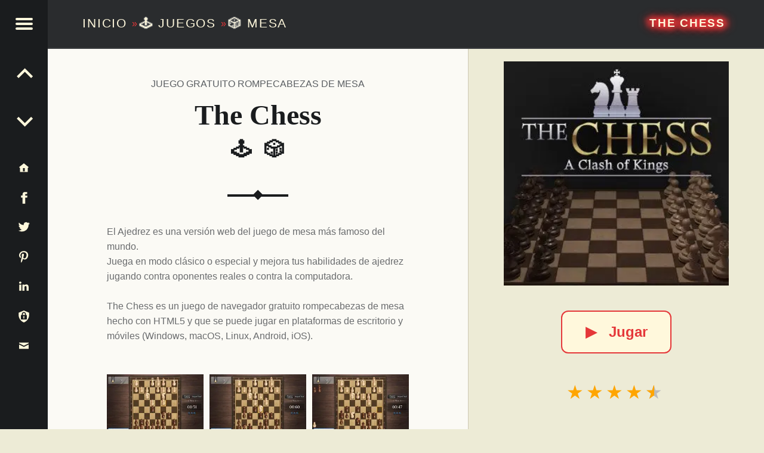

--- FILE ---
content_type: text/html;charset=utf-8
request_url: https://www.contezero.com/es/juegos/mesa/the-chess
body_size: 13167
content:
<!DOCTYPE html>
<html lang="es" prefix="og: http://ogp.me/ns#">
<head>
<meta charset="utf-8" />
<title>The Chess 🕹️ 🎲 | Juego de navegador de mesa</title>
<meta name="generator" content="GravCMS" />
<meta name="description" content="El Ajedrez es una versión web del juego de mesa más famoso del mundo.
Juega en modo clásico o especial y mejora tus habilidades de ajedrez jugando&hellip;" />
<meta name="viewport" content="width=device-width, initial-scale=1.0, minimum-scale=1.0">
<link rel="alternate" hreflang="x-default" href="https://www.contezero.com/games/board/the-chess" />
<link rel="alternate" hreflang="en" href="https://www.contezero.com/games/board/the-chess" />
<link rel="alternate" hreflang="de" href="https://www.contezero.com/de/spiele/brettspiel/the-chess" />
<link rel="alternate" hreflang="es" href="https://www.contezero.com/es/juegos/mesa/the-chess" />
<link rel="alternate" hreflang="fr" href="https://www.contezero.com/fr/jeux/societe/the-chess" />
<link rel="alternate" hreflang="it" href="https://www.contezero.com/it/giochi/tavolo/the-chess" />
<link rel="alternate" hreflang="pt" href="https://www.contezero.com/pt/jogos/tabuleiro/the-chess" />
<link rel="apple-touch-icon" sizes="180x180" href="/apple-touch-icon.png">
<link rel="icon" type="image/png" sizes="32x32" href="/favicon-32x32.png">
<link rel="icon" type="image/png" sizes="16x16" href="/favicon-16x16.png">
<link rel="icon" type="image/png" sizes="48x48" href="/favicon-48x48.png">
<link rel="shortcut icon" href="/favicon.ico" />
<link rel="manifest" href="/site.webmanifest">
<link rel="mask-icon" href="/safari-pinned-tab.svg" color="#5bbad5">
<meta name="msapplication-TileColor" content="#da532c">
<meta name="theme-color" content="#ffffff">
<meta name="twitter:card" content="summary_large_image">
<meta name="twitter:site" content="@ConteZeroGames">
<meta name="twitter:creator" content="@ConteZeroGames">
<meta property="og:url" content="https://www.contezero.com/es/juegos/mesa/the-chess">
<meta property="og:title" content="The Chess 🕹️ 🎲 | Juego de navegador de mesa">
<meta property="og:description" content="El Ajedrez es una versión web del juego de mesa más famoso del mundo.
Juega en modo clásico o especial y mejora tus habilidades de ajedrez jugando&hellip;">
<meta property="og:image" content="https://www.contezero.com/user/pages/03.games/04.board/the-chess/TheChess.jpg">
<link rel="preload" href="/user/pages/03.games/04.board/the-chess/TheChess.webp" as="image" type="image/webp">
<link rel="preload" href="/user/pages/03.games/04.board/the-chess/thumb_screenshot-2024-04-10.18.24.11.webp" as="image" type="image/webp" media="(min-width: 961px)">
<link rel="preload" href="/user/pages/03.games/04.board/the-chess/thumb_screenshot-2024-04-10.18.25.16.webp" as="image" type="image/webp" media="(min-width: 961px)">
<link rel="preload" href="/user/pages/03.games/04.board/the-chess/thumb_screenshot-2024-04-10.18.26.29.webp" as="image" type="image/webp" media="(min-width: 961px)">
<style>
html{-ms-text-size-adjust:100%;-webkit-text-size-adjust:100%;overflow-y:scroll;box-sizing:border-box;line-height:1.62;font-family:'Helvetica Neue',Helvetica,Arial,sans-serif;font-size:16px}body{margin:0}article,figure,footer,header,main,nav,section{display:block}[hidden]{display:none}a{background-color:transparent;text-decoration:none;word-wrap:break-word}b,strong{font-weight:700}img{border:0;vertical-align:middle;max-width:100%}svg:not(:root){overflow:hidden}figure,menu,ul{margin:0}hr{box-sizing:content-box;clear:both;height:2px;border:0;margin:3.62em 0;background-color:#eaecee}*,:after,:before{box-sizing:inherit}menu,ul{padding:0}ul{list-style:disc;margin:0 0 1.62em 1.38em}a:hover{text-decoration:underline}a:active,a:hover{outline:0}a:focus{outline:thin dotted}img[height],img[width]{height:auto}li>ul{margin-bottom:0}::selection{text-shadow:none}.clear:after,.clear:before,.clearfix:after,.clearfix:before,.entry-content:after,.entry-content:before,.site-content:after,.site-content:before,.site-footer:after,.site-footer:before,.site-header:after,.site-header:before{content:' ';display:table}.clear,.clear:after,.clearfix:after,.entry-content:after,.site-content:after,.site-footer:after,.site-header:after,div.clear{clear:both}::-webkit-scrollbar{width:8px}::-webkit-scrollbar-track{background:rgba(255,255,255,.5);border-radius:10px;-webkit-box-shadow:0 0 0 1px rgba(255,255,255,.3),inset 0 0 6px rgba(0,0,0,.3)}::-webkit-scrollbar-thumb{background:rgba(0,0,0,.5);border-radius:10px;-webkit-box-shadow:inset 0 0 6px rgba(0,0,0,.3)}::-webkit-scrollbar-thumb:window-inactive{background:rgba(0,0,0,.25)}p{padding:0;margin:0 0 1.62em;word-wrap:break-word}.site-description{font-size:1rem}.h4,.h5,.h6,h4,h5,h6{font-size:1.15em}.h3,h3{font-size:1.24em}.h2,h2{font-size:1.38em}.site-description{font-weight:300}.h2,.h3,.h4,.h5,.h6,.site-info a,h2,h3,h4,h5,h6{font-weight:700}em,i{font-style:italic}.site-description,body{line-height:1.62}.site-title{line-height:1}.h1,.h2,.h3,.h4,.h5,.h6,h1,h2,h3,h4,h5,h6{clear:both;padding:0;margin:6% 0 4%;word-wrap:break-word;text-rendering:optimizeLegibility}.h1:first-child,.h2:first-child,.h3:first-child,.h4:first-child,.h5:first-child,.h6:first-child,h1:first-child,h2:first-child,h3:first-child,h4:first-child,h5:first-child,h6:first-child{margin-top:0}.h1 a,.h2 a,.h3 a,.h4 a,.h5 a,.h6 a,h1 a,h2 a,h3 a,h4 a,h5 a,h6 a{text-decoration:none;color:inherit}.entry-media img{width:100%;vertical-align:top}@-webkit-viewport{width:device-width}@-moz-viewport{width:device-width}@-ms-viewport{width:device-width}@-o-viewport{width:device-width}@viewport{width:device-width}@media only screen and (max-width:960px){body{-webkit-text-size-adjust:none;-ms-text-size-adjust:none}}.site{position:relative;width:100%;margin:0 auto}.site-inner{margin-left:5rem}.entry-category,.h2,.h3,.h4,.h5,.h6,h2,h3,h4,h5,h6{font-family:'Helvetica Neue',Helvetica,Arial,sans-serif}.h1,.titleh,h1{font-family:Georgia,Times,Times New Roman,serif}.site-title{font-size:1.9rem}.navigation .meta-nav{font-size:.62em}.social-links{font-size:1.24em}.navigation a:before{font-size:1.9em}.h1,h1{font-size:3em}.link-more{font-weight:400}.h1,.post .entry-title,h1{font-weight:700}.site-header,.type-img a{line-height:5rem}.h1,.h2,.h3,.h4,.h5,.h6,h1,h2,h3,h4,h5,h6{line-height:1.19}.social-links{line-height:inherit}.h2,h2{text-transform:uppercase}.entry-header{position:relative;text-align:center;padding:1.62em 0 3.62em}.entry-header .entry-title:after,.entry-header .entry-title:before{content:'';display:block;position:absolute;width:20%;height:0;left:40%;bottom:-1px;border-bottom:2px solid}.entry-header .entry-title:after{width:0;left:49.5%;bottom:0;margin:-.19rem;border:.19rem solid;transform:rotate(45deg)}.entry-category{position:absolute;width:100%;left:0;top:-.62em;text-transform:uppercase;white-space:nowrap;overflow:hidden}.entry-title,.page-title{padding:0;margin:0;word-wrap:break-word}.page-title{padding:3.62rem 0;text-align:center}.site-header{position:fixed;width:100%;right:0;top:0;padding:0 3.62rem 0 8.62rem;z-index:998;border-bottom:2px solid;transition:background .4s ease-in-out}.site-branding,.site-title{display:inline-block;margin:0}.site-branding{float:left;color:inherit}.secondary .site-branding{float:none;display:block}.site-title{position:relative;top:-.09em;letter-spacing:.09em;text-transform:uppercase;vertical-align:middle}.logo-font,.site-title{text-rendering:auto}.site-description{margin:0}.entry-title a:hover,.page-title a:hover,.site-branding a:hover{text-decoration:none}.main-navigation a,.site-branding a,.site-branding a:active,.site-title{text-decoration:none;color:#fff8dc}.site-header-widgets{float:right;min-width:38%;max-width:62%;text-align:right}.description-right{display:block;position:relative;max-width:100%;width:100%;margin:0}.breadcrumbs-left{font-size:1.3rem;font-weight:400}.site-description-right{font-size:1rem;font-weight:300}.secondary,.secondary-content{height:100%;transition:.4s ease-in-out}.secondary{position:fixed;width:0;max-width:480px;left:0;top:0;padding:0 5rem 0 0;z-index:999}.secondary-content{display:block;position:absolute;width:100%;width:calc(100% - 5rem);right:5rem;padding:3rem 0 0 3.62rem;line-height:1.62;overflow-y:auto;opacity:0;direction:rtl;transform:translateX(-110%)}.secondary-content-container{direction:ltr;padding-bottom:5rem}.main-navigation a:active,.main-navigation a:hover{color:inherit}.main-navigation ul{padding:0;margin:0;list-style:none}.main-navigation li{padding:0;margin:-1px 0 0;overflow:hidden;border-top:1px solid;border-bottom:1px solid}.main-navigation a{display:block;padding:.62em;color:inherit}.main-navigation li li>a{padding-left:1.62em}.main-navigation li li li>a{padding-left:2.62em}.main-navigation li ul{margin-bottom:-1px}.secondary-controls{position:absolute;width:5rem;right:0;top:0;line-height:5rem}.menu-toggle{display:block;position:relative;width:5rem;height:5rem;padding:0;background:0 0;color:inherit;cursor:pointer;transition:.6s ease-in-out;transform:rotate(0deg)}.menu-toggle:active,.menu-toggle:focus,.menu-toggle:hover{opacity:1}.hamburger-item{position:absolute;display:block;height:4px;width:29px;left:50%;top:50%;margin-left:-14px;border-radius:2px;opacity:1;transition:.6s ease-in-out;transform-origin:0 50%;transform:rotate(0deg)}.hamburger-item:nth-child(1){margin-top:-10px}.hamburger-item:nth-child(2){margin-top:-2px}.hamburger-item:nth-child(3){margin-top:6px}.secondary-controls .social-links{padding:1rem 0;line-height:3rem;text-align:center;float:none}.secondary-controls .navigation.social-links{line-height:inherit;padding:0}.secondary-controls .social-links li{float:none}.secondary-controls .social-links a{display:block;padding:0}.social-links{float:right}.social-links a{padding-left:.62em;color:inherit;transition:.4s}.social-links a:hover{text-decoration:none}a:visited svg {fill:inherit}.social-links a:before{display:inline-block;vertical-align:top}.is-not-singular .content-area{margin-top:5rem}.blog .content-area{position:relative;margin-top:5rem}.navigation .meta-nav{margin-right:1em;text-transform:uppercase;opacity:.66}.alt-content{padding:0 8rem}.titleh{font-weight:700;font-size:1.9rem}.no-upper{text-transform:none}.site-footer{position:relative;padding:2rem 3.62rem;text-align:center}.site-info a{color:inherit}.link-more a,.link-more a:visited{display:inline-block;padding:.62em 1.62em;margin:1em 0 1.62em;border:2px solid;background-color:#fff8dc;text-decoration:none;border-radius:.5em;font-weight:700}.link-more a:active,.link-more a:hover{background-color:#ffdab9;text-decoration:none}@media only screen and (max-width:960px){.site-inner{margin-left:0}.breadcrumbs-left{font-size:1rem;font-weight:300}.is-singular .site .site-header,.site-header{position:relative;width:100%;top:0;padding:1rem 1.62rem 1rem 4rem;line-height:3.62rem}.site .site-header-widgets,.site-branding{float:none;display:block}.site .site-header-widgets{max-width:100%;text-align:left}.secondary{padding:0}.secondary-content{width:calc(100% - 3rem);right:3rem;padding:3.62rem 0 0 2.62rem}.main-navigation li li>a{padding-left:1em}.main-navigation li li li>a{padding-left:2em}.secondary-controls{width:3rem;line-height:3rem;background:inherit}.menu-toggle{width:3rem;height:3rem;right:-3rem;margin-top:3rem;background:inherit}.blog .content-area,.is-not-singular .content-area{margin-top:0}.page .entry-header{margin-top:3.62rem}}@media only screen and (max-width:680px){body{padding-left:0;padding-right:0}.alt-content{padding:0 2rem}.site-footer{padding:1rem}.site-branding{float:none;display:block}.link-more a,.link-more a:visited{display:inline-block;padding:.62em 1.62em;margin:1em 0 1.62em;border:2px solid;background-color:#fff8dc;text-decoration:none;border-radius:.5em}.link-more a:active,.link-more a:hover{background-color:#ffdab9;text-decoration:none}}.hidecont{display:none}.limit-h{max-height:2.4em;overflow:hidden}.site-header{background-color:#2a2c2e;border-color:#3a3c3e}.hamburger-item,.site{background-color:#fbfaf5}.site-footer,body{background-color:#edebd6}.current-menu-item>a,.main-navigation a:hover{background-color:#3a3c3e}.secondary{background-color:#1a1c1e}.current-menu-item>a,.secondary h2,.secondary-controls,.site-header{color:#fff8dc}.secondary{color:#9a9c9e}body{color:#6a6c6e}.h1,.h2,.h3,.h4,.h5,.h6,h1,h2,h3,h4,h5,h6{color:#1a1c1e}.accent-color,a{color:#e53739}.site-content{border-color:#eaecee}.secondary{border-color:#3a3c3e}.main-navigation li,.secondary *,.site-content *,.widget ul li{border-color:inherit}::selection{background:#fafcbe;color:#6a6c2e}@media only screen and (max-width:960px){.site-header{background-color:#2a2c2e}}.site-footer{color:#666}.description-right .site-title{font-weight:700;font-size:1.2rem;padding:.19em .38em;text-shadow:.38em 0 .38em #e53739,-.38em 0 .38em #e53739,0 .19em .38em #e53739,0 -.19em .38em #e53739,.45em 0 .7em #e53739,-.45em 0 .7em #e53739,0 .25em .7em #e53739,0 -.25em .7em #e53739;line-height:1.4}.home-title-shadow{word-break:keep-all;text-shadow:.02em 0 .02em #e53739,-.02em 0 .02em #e53739,0 .02em .02em #e53739,0 -.02em .02em #e53739}.title-postfix-emoji{display:block;letter-spacing:.2em;font-size:.7em;padding:.3em 0 0 .2em}.bread-emoji{text-shadow:.04em 0 .04em #8f9193,-.04em 0 .04em #8f9193,0 .04em .04em #8f9193,0 -.04em .04em #8f9193}.rating{font-size:2rem;line-height:1.5;text-align:center;overflow:hidden;height:4rem}.rating-rel,.rating-single{font-size:1.1rem;line-height:1;text-align:left;overflow:hidden}.rating-single{font-size:2rem;line-height:1.5;float:left;height:3.4rem}.rating-single .star-1,.rating-single .star-2,.rating-single .star-3,.rating-single .star-4,.rating-single .star-5{cursor:pointer}.rating span,.rating-single span{color:#bbb;font-size:2rem;line-height:1.5}.rating span,.rating-rel span,.rating-single div,.rating-single span{position:relative;float:right;text-decoration:none;letter-spacing:.125em;vertical-align:middle}.rating-rel span{color:#bbb;font-size:1.1rem;line-height:1}.rating-single div{display:inline;font-size:2rem;line-height:1.5}.rating span:first-child,.rating-single div:first-child,.rating-single span:first-child{margin-right:.05em}.rating span,.rating span:after,.rating-single span,.rating-single span:after{transition:color .4s}.rating-single[data-rating] span:focus,.rating-single[data-rating] span:focus:after,.rating-single[data-rating] span:focus~span,.rating-single[data-rating] span:focus~span:after,.rating-single[data-rating] span:hover,.rating-single[data-rating] span:hover:after,.rating-single[data-rating] span:hover~span,.rating-single[data-rating] span:hover~span:after{color:tomato;outline:0}.rating-stars{display:inline-block;margin-bottom:.4rem}[data-rating^="0.5"] .star-1:after,[data-rating^="1.5"] .star-2:after,[data-rating^="2.5"] .star-3:after,[data-rating^="3.5"] .star-4:after,[data-rating^="4.5"] .star-5:after{content:'\2605';position:absolute;left:0;right:56%;overflow:hidden}[data-rating^="0.5"] .star-1:after,[data-rating^="1"] .star-1,[data-rating^="1.5"] .star-2:after,[data-rating^="2"] .star-2,[data-rating^="2"] .star-2~span,[data-rating^="2.5"] .star-3:after,[data-rating^="3"] .star-3,[data-rating^="3"] .star-3~span,[data-rating^="3.5"] .star-4:after,[data-rating^="4"] .star-4,[data-rating^="4"] .star-4~span,[data-rating^="4.5"] .star-5:after,[data-rating^="5"] .star-5,[data-rating^="5"] .star-5~span{color:orange}.svgIcon svg{height:3rem;width:3rem;margin:0 auto;vertical-align:middle}.svgIcon{display:block;fill:#fff8dc;stroke:none}.lang-container-main{float:none;display:block;margin-top:.5rem;margin-bottom:3rem}.lang-container{line-height:32px;display:inline;padding:4px 12px 4px 0}.languagepicker{background-color:#fff;display:inline-block;padding:0;height:32px;overflow:hidden;transition:all .3s ease;margin:0 50px 10px 0;vertical-align:top;position:fixed}.languagepicker:hover{height:197px}.languagepicker li{display:block;padding:0;line-height:32px;border-top:1px solid #eee;text-align:center}.languagepicker li a{display:block;padding:0 12px;color:#000;text-decoration:none}.languagepicker li:hover{background-color:#eee}.languagepicker li:first-child a{border:0;background:#fff!important}.roundborders{border-radius:5px}.large:hover{height:245px}.navigation{font-size:1.24em}.post-navigation-info{line-height:inherit;text-align:center}.post-navigation-info-menu{line-height:5rem;height:5rem;font-size:1.24em}.post-navigation-info a{display:block;position:relative;color:inherit}.post-navigation-info a:hover{text-decoration:none}.post-navigation-info .post-title{display:block;position:absolute;left:100%;top:0;padding:0 1.62em;white-space:nowrap;opacity:0;transition:.2s;transform-origin:0 50%;transform:scale(0,1);background-color:#e53739;border-color:#e53739;color:#fff8dc}.post-navigation-info .post-title:before{content:'';display:none;position:absolute;width:0;height:0;right:100%;top:50%;margin:-.62em 0;border:.62em solid transparent;border-right-color:inherit;border-left:0}#menu-toggle{max-width:100%;font-size:1em;border:0;outline:0;line-height:5rem}#menu-btn,#menu-close{display:none}.site-branding a:hover,.social-links a:hover,h2 a:hover{color:#e53739}.social-links .svgIcon:hover{fill:#e53739}.menu-toggle{background-color:#1a1c1e}.menu-toggle .hamburger-item{background-color:#fff8dc}.menu-toggle:active .hamburger-item,.menu-toggle:focus .hamburger-item{background-color:#fff8dc}.menu-toggle:hover .hamburger-item{background-color:#e53739}#menu-btn:checked+#secondary{width:100%;box-shadow:0 0 .62rem rgba(0,0,0,.9)}#menu-btn:checked+#secondary #menu-open{display:none}#menu-btn:checked+#secondary #menu-close{display:block}#menu-btn:not(:checked)+#secondary #menu-open{display:block}#menu-btn:not(:checked)+#secondary #menu-close{display:none}#menu-btn:checked+#secondary .secondary-content{opacity:1;transform:translateX(0)}#menu-btn:checked+#secondary .hamburger-item:nth-child(1){margin-top:-12px;margin-left:-12px;transform:rotate(45deg)}#menu-btn:checked+#secondary .hamburger-item:nth-child(2){width:0;opacity:0}#menu-btn:checked+#secondary .hamburger-item:nth-child(3){margin-top:8px;margin-left:-12px;transform:rotate(-45deg)}#menu-btn:checked+#secondary .menu-toggle{right:0}@media (hover:hover) and (pointer:fine){.post-navigation-info a:hover .post-title,.post-navigation-info label:hover .post-title{left:120%;opacity:.8;transform:scale(1,1)}.post-navigation-info a:hover .post-title:before,.post-navigation-info label:hover .post-title:before{display:block}.custom-img-fade-eff:hover,.custom-img-single-play-eff:hover{opacity:.8}}.cat-emoji{position:absolute;top:50%;left:50%;transform:translate(-50%,-50%);font-size:10rem;text-shadow:0 0 30px rgba(0,0,0,.5);color:#eee}
.screen-bg-img1{background-image: url('/user/pages/03.games/04.board/the-chess/screenshot-2024-04-10.18.24.11.webp')}
.screen-bg-img1-j{background-image: url('/user/pages/03.games/04.board/the-chess/screenshot-2024-04-10.18.24.11.jpg')}
.screen-bg-img2{background-image: url('/user/pages/03.games/04.board/the-chess/screenshot-2024-04-10.18.25.16.webp')}
.screen-bg-img2-j{background-image: url('/user/pages/03.games/04.board/the-chess/screenshot-2024-04-10.18.25.16.jpg')}
.screen-bg-img3{background-image: url('/user/pages/03.games/04.board/the-chess/screenshot-2024-04-10.18.26.29.webp')}
.screen-bg-img3-j{background-image: url('/user/pages/03.games/04.board/the-chess/screenshot-2024-04-10.18.26.29.jpg')}
@-webkit-keyframes fade{0%{opacity:0}to{opacity:1}}@keyframes fade{0%{opacity:0}to{opacity:1}}div.sharedaddy{padding:1.62em 0 0;margin:1.62em 0 0;border-top:2px solid}.entry-content div.sharedaddy h3.sd-title:before,.site div#jp-relatedposts a:before,.site div#jp-relatedposts h3.jp-relatedposts-headline em:before{display:none}.site div#jp-relatedposts{padding-top:1.62em;margin:1.62em 0 0;border-top:2px solid}.site div#jp-relatedposts h3.jp-relatedposts-headline{display:block;float:none;font-size:1em}.site div#img-ss div.jp-relatedposts-items-visual,.site div#jp-relatedposts div.jp-relatedposts-items-visual{margin:0}.site div#jp-relatedposts div.jp-relatedposts-items .jp-relatedposts-post{width:32%;padding:0;margin:0 0 0 2%;opacity:1}.site div#jp-relatedposts div.jp-relatedposts-items .jp-relatedposts-post:first-child{margin:0}.site div#jp-relatedposts div.jp-relatedposts-items .jp-relatedposts-post:nth-child(3n+1){margin:0}.site div#img-ss div.jp-relatedposts-items .jp-relatedposts-post img,.site div#jp-relatedposts div.jp-relatedposts-items .jp-relatedposts-post img{width:100%}.site div#jp-relatedposts div.jp-relatedposts-items-visual h4.jp-relatedposts-post-title{margin:.62em 0 .38em;font-size:1em}@media only screen and (max-width:680px){.site div#jp-relatedposts div.jp-relatedposts-items .jp-relatedposts-post,.site div#jp-relatedposts div.jp-relatedposts-items .jp-relatedposts-post:first-child,.site div#jp-relatedposts div.jp-relatedposts-items .jp-relatedposts-post:nth-child(3n+1){width:100%;margin:1.62em 0 0}}.is-singular .site-inner{position:relative;width:55%;margin:0 0 0 5rem}.is-singular .entry-header{margin-bottom:3rem}.is-singular .entry-header .entry-title:before{bottom:-2px;border-bottom-width:4px}.is-singular .entry-header .entry-title:after{bottom:-2px;border-width:.38rem}.is-singular .site-content{padding:8.62rem 0 3.62rem;max-width:72%;margin:0 auto}.is-singular .entry-media{position:fixed;width:45%;width:calc(45% - 5rem);height:calc(100% - 5rem);right:0;top:5rem;background-position:50% 100%;background-size:contain;overflow:hidden;background-repeat:no-repeat}.entry-content-play{text-align:center}@media only screen and (min-width:961px){.is-singular .entry-media img{margin:0}@supports (object-fit:contain){.is-singular .entry-media img{object-fit:contain}}.is-singular .entry-media{background-color:#edebd6;border-left:1px solid #cdc8b4}.is-singular .entry-media .entry-content-play{margin:0;vertical-align:top}}@media only screen and (max-width:1200px){.is-singular .site-inner{width:62%}.is-singular .entry-media{width:38%;width:calc(38% - 5rem)}}@media only screen and (max-width:1024px){.is-singular .site-content{max-width:84%}}@media only screen and (max-width:960px){.is-singular .site-inner{margin-left:0;width:100%}.is-singular .entry-media .entry-content-play{padding:2rem 0 0}.is-singular .site-header>.site-branding{display:block}.is-singular .entry-media{position:relative;width:auto;height:auto;right:auto;top:auto;margin:0 -9.52%;background:0 0}.is-singular .entry-media img{visibility:visible}.is-singular .site .site-content{padding-top:0}}.link-play-game{font-size:1.5rem;font-weight:600}.sHb,.sHb-i{display:inline-block}.sHb{border-radius:8px;transition:25ms ease-out;padding:7px 10px;font-size:22px;font-family:Helvetica Neue,Helvetica,Arial,sans-serif;text-align:center;line-height:28px;margin:4px 2px;cursor:pointer}.sHb-i svg{width:22px;height:22px;margin:0;vertical-align:middle}.sHb-i{fill:#fff;stroke:none}.sHb-wh{background:#25d366}.sHb-wh:hover{background:#1da851}.sHb-fa{background:#3b5998}.sHb-fa:hover{background:#2d4373}.sHb-tw{background:#55acee}.sHb-tw:hover{background:#2795e9}.sHb-te{background:#54a9eb}.sHb-te:hover{background:#4b97d1}.sHb-em{background:#777}.sHb-em:hover{background:#5e5e5e}.sHb-sk{background:#00aff0}.sHb-sk:hover{background:#077db4}.adtsty{display:block;padding:1px 1px 10px;line-height:28px;height:62px}.site div#jp-relatedposts,div.sharedaddy{border-color:inherit}#jp-relatedposts{display:none;padding-top:1em;margin:1em 0;position:relative;clear:both}.jp-relatedposts:after{content:'';display:block;clear:both}#jp-relatedposts h3.jp-relatedposts-headline{margin:0 0 1em;display:inline-block;float:left;font-size:9pt;font-weight:700;font-family:inherit}#jp-relatedposts h3.jp-relatedposts-headline em:before{content:"";display:block;width:100%;min-width:30px;border-top:1px solid #ddd;border-top:1px solid rgba(0,0,0,.2);margin-bottom:1em}#jp-relatedposts h3.jp-relatedposts-headline em{font-style:normal;font-weight:700}#jp-relatedposts .jp-relatedposts-items{clear:left}#jp-relatedposts .jp-relatedposts-items-visual{margin-right:-20px}#jp-relatedposts .jp-relatedposts-items .jp-relatedposts-post{float:left;width:33%;margin:0 0 1em;box-sizing:border-box}#jp-relatedposts .jp-relatedposts-items-visual .jp-relatedposts-post{padding-right:20px}#jp-relatedposts .jp-relatedposts-items .jp-relatedposts-post:nth-child(3n+4),#jp-relatedposts .jp-relatedposts-items-visual .jp-relatedposts-post:nth-child(3n+4){clear:both}#jp-relatedposts .jp-relatedposts-items .jp-relatedposts-post .jp-relatedposts-post-title a:hover,#jp-relatedposts .jp-relatedposts-items .jp-relatedposts-post:hover .jp-relatedposts-post-title a{text-decoration:underline}#jp-relatedposts .jp-relatedposts-items .jp-relatedposts-post:hover{opacity:1}#jp-relatedposts .jp-relatedposts-items p{font-size:14px;line-height:20px;margin:0;margin-bottom:0}#jp-relatedposts .jp-relatedposts-items-visual h4.jp-relatedposts-post-title{font-size:14px;line-height:20px;text-transform:none;margin:0;font-family:inherit;display:block;max-width:100%}#jp-relatedposts .jp-relatedposts-items .jp-relatedposts-post .jp-relatedposts-post-title a{font-size:inherit;font-weight:400;text-decoration:none;opacity:1}#jp-relatedposts .jp-relatedposts-items .jp-relatedposts-post img.jp-relatedposts-post-img,#jp-relatedposts .jp-relatedposts-items .jp-relatedposts-post span{display:block;max-width:90%;overflow:hidden;text-overflow:ellipsis}#jp-relatedposts .jp-relatedposts-items-visual .jp-relatedposts-post img.jp-relatedposts-post-img,#jp-relatedposts .jp-relatedposts-items-visual .jp-relatedposts-post span{max-width:100%}#jp-relatedposts .jp-relatedposts-items .jp-relatedposts-post .jp-relatedposts-post-context{color:#1a1c1e;opacity:.8}@media only screen and (max-width:640px){#jp-relatedposts .jp-relatedposts-items .jp-relatedposts-post{width:50%}#jp-relatedposts .jp-relatedposts-items .jp-relatedposts-post:nth-child(3n){clear:left}#jp-relatedposts .jp-relatedposts-items-visual{margin-right:20px}}@media only screen and (max-width:320px){#jp-relatedposts .jp-relatedposts-items .jp-relatedposts-post{width:100%;clear:both;margin:0 0 1em}}#content div.sharedaddy,#main div.sharedaddy,div.sharedaddy{clear:both}div.sharedaddy h3.sd-title{margin:0 0 1em;display:inline-block;line-height:1.2;font-size:9pt;font-weight:700}div.sharedaddy h3.sd-title:before{content:"";display:block;width:100%;min-width:30px;border-top:1px solid #ddd;margin-bottom:1em}.site div#jp-relatedposts div.jp-relatedposts-items .related-box{padding-top:1em}h2.cat-links{font-weight:400;color:#5b5f63;font-size:16px;line-height:1.62}.single h2.cat-element{margin:0 .38em;opacity:1}.star-data-container{display:inline;margin:0 18px}.star-count{display:block}.site div#img-ss{padding-top:1.62em;margin:1.62em 0 0;border-color:inherit}#average-votes{padding-left:2rem}#rating-message{color:orange;padding:1.5rem 0;font-weight:700;display:none}#rating-right{cursor:pointer}.star-cont{line-height:.7}.star-cont .star-count{margin-left:2rem}.star-cont .star-score{font-weight:700;margin-left:.5rem}.site div#img-ss div.jp-relatedposts-items .jp-relatedposts-post{width:32%;padding:0;margin:0 0 0 2%}.site div#img-ss div.jp-relatedposts-items .jp-relatedposts-post:first-child{margin:0}.site div#img-ss div.jp-relatedposts-items .jp-relatedposts-post:nth-child(3n+1){margin:0}@media only screen and (max-width:680px){.entry-category{position:static;white-space:normal;padding-top:1.5em}.site div#img-ss div.jp-relatedposts-items .jp-relatedposts-post,.site div#img-ss div.jp-relatedposts-items .jp-relatedposts-post:first-child,.site div#img-ss div.jp-relatedposts-items .jp-relatedposts-post:nth-child(3n+1){width:100%;margin:1.62em 0 0}}#img-ss{display:none;padding-top:1em;margin:1em 0;position:relative;clear:both}#img-ss .jp-relatedposts-items{clear:left}#img-ss .jp-relatedposts-items-visual{margin-right:-20px}#img-ss .jp-relatedposts-items .jp-relatedposts-post{float:left;width:33%;margin:0 0 1em;box-sizing:border-box}#img-ss .jp-relatedposts-items-visual .jp-relatedposts-post{padding-right:20px}#img-ss .jp-relatedposts-items .jp-relatedposts-post:nth-child(3n+4),#img-ss .jp-relatedposts-items-visual .jp-relatedposts-post:nth-child(3n+4){clear:both}@media (hover:hover) and (pointer:fine){#img-ss .jp-relatedposts-items .jp-relatedposts-post:hover{opacity:.8}}@media only screen and (max-width:640px){#img-ss .jp-relatedposts-items .jp-relatedposts-post{width:50%}#img-ss .jp-relatedposts-items .jp-relatedposts-post:nth-child(3n){clear:left}#img-ss .jp-relatedposts-items-visual{margin-right:20px}}@media only screen and (max-width:320px){#img-ss .jp-relatedposts-items .jp-relatedposts-post{width:100%;clear:both;margin:0 0 1em}}#jp-relatedposts .jp-relatedposts-items-visual .jp-relatedposts-post{opacity:1}@media (hover:hover) and (pointer:fine){#jp-relatedposts .jp-relatedposts-items .jp-relatedposts-post:hover{opacity:.8}}#close-imgth1,#close-imgth2,#close-imgth3,#next-imgth1,#next-imgth2,#next-imgth3,#prev-imgth1,#prev-imgth2,#prev-imgth3{display:none}.site div#img-ss div.jp-relatedposts-items div.close-imgth,.site div#img-ss div.jp-relatedposts-items div.next-imgth,.site div#img-ss div.jp-relatedposts-items div.prev-imgth{z-index:999;position:fixed;text-decoration:none;color:#fff;text-shadow:.03em 0 .01em #000,-.03em 0 .01em #000,0 .03em .01em #000,0 -.03em .01em #000}.site div#img-ss div.jp-relatedposts-items div.next-imgth,.site div#img-ss div.jp-relatedposts-items div.prev-imgth{top:50%;transform:translate(0,-50%);font-size:3rem;line-height:5rem}.site div#img-ss div.jp-relatedposts-items div.prev-imgth{left:1%;cursor:pointer}.site div#img-ss div.jp-relatedposts-items div.next-imgth{right:1%;cursor:pointer}.site div#img-ss div.jp-relatedposts-items div.close-imgth{top:1%;right:1%;font-size:4rem;line-height:4rem;cursor:pointer}@media (hover:hover) and (pointer:fine){.site div#img-ss div.jp-relatedposts-items div.close-imgth:hover,.site div#img-ss div.jp-relatedposts-items div.next-imgth:hover,.site div#img-ss div.jp-relatedposts-items div.prev-imgth:hover{color:#e53739}}.site div#img-ss div.jp-relatedposts-items div.gallery-imgth{z-index:999;position:fixed;height:100%;width:100%;margin:0!important;padding:0;background-color:rgba(0,0,0,.9);top:0;left:0;opacity:1;pointer-events:initial}#fullimgth1.fading,#fullimgth2.fading,#fullimgth3.fading{-webkit-animation:fade .5s;animation:fade .5s}.site div#img-ss div.jp-relatedposts-items div.gallery-imgth div.bg-fullimgth{position:fixed;padding:0;max-height:90%;max-width:90%;top:50%;left:50%;margin:0 -50% 0 0;transform:translate(-50%,-50%);object-fit:contain;height:90%;width:90%;background-repeat:no-repeat;background-size:contain;background-position:center}.custom-img-play-eff{position:relative;display:inline-block;cursor:pointer}.custom-img-single-play-eff{display:block;margin:0 auto;vertical-align:bottom;cursor:pointer}@media (hover:hover) and (pointer:fine){.custom-img-play-eff:hover{cursor:zoom-in}.custom-img-single-play-eff:hover:after{position:absolute;top:30%;left:50%;transform:translate(-50%,-55%);content:"\0025B6";font-size:8rem;opacity:.8;text-shadow:0 0 30px rgba(0,0,0,.5);color:#eee}}@media only screen and (min-width:961px){.container-flex{margin:0;padding:0;display:flex;height:100%;width:100%}#media{display:flex;background-color:#edebd6;justify-content:center;align-items:center;flex-direction:column;flex-grow:1}#media_image_container,#media_split{width:100%;display:flex;align-items:center}#media_split{flex-direction:column;height:100%}#media_image_container{height:60%;flex-grow:1;flex-shrink:0;justify-content:center}#media_image{object-fit:contain;width:86%}#media_play,#media_rate{height:20%;width:100%;flex-grow:1;flex-shrink:0;display:flex;align-items:center;justify-content:center}#media_image{z-index:20}#media_play{z-index:30}#media_rate{z-index:10}.link-play-game a{margin:0}}@media only screen and (min-width:1250px){#media_image_container{height:66%}#media_image{width:76%}#media_play,#media_rate{height:17%}}@media only screen and (min-width:1250px) and (hover:hover) and (pointer:fine){.custom-img-single-play-eff:hover:after{top:33%}}@media only screen and (min-width:1500px){#media_image_container{height:72%}#media_image{width:66%}#media_play,#media_rate{height:14%}}@media only screen and (min-width:1500px) and (hover:hover) and (pointer:fine){.custom-img-single-play-eff:hover:after{top:36%}}@media only screen and (min-aspect-ratio:32/13) and (hover:hover) and (pointer:fine){#media_image{width:auto}}@media only screen and (max-aspect-ratio:13/10) and (hover:hover) and (pointer:fine){#media_image{width:90%;margin:0 auto}}@media only screen and (max-width:960px) and (hover:hover) and (pointer:fine){#media_image{width:80%;margin:0 auto}}@media only screen and (max-width:960px){.custom-img-single-play-eff{position:relative}.custom-img-single-play-eff:hover:after{top:50%}}#media_image .post-thumbnail{position:relative;padding-bottom:100%;height:0;overflow:hidden}#media_image .post-thumbnail img{position:absolute;top:0;left:0;height:100%}
</style>
</head>
<body id="top" class="is-singular not-front-page single single-post not-scrolled  ">
<div id="page" class="hfeed site">
<div class="site-inner">
<header id="masthead" class="site-header" >
<div id="breadcrumbs" itemscope itemtype="https://schema.org/BreadcrumbList">
<div class="site-branding">
<span class="site-title logo type-text breadcrumbs-left">
<a href="https://www.contezero.com/es"><span>Inicio</span></a>
</span>
<span class="accent-color">&nbsp;»&nbsp;</span><span class="site-title logo type-text breadcrumbs-left" itemprop="itemListElement" itemscope itemtype="https://schema.org/ListItem">
<a href="https://www.contezero.com/es/juegos" itemprop="item"><span itemprop="name"><span class="bread-emoji">🕹️</span>&nbsp;Juegos</span></a>
<meta itemprop="position" content="1" />
</span>
<span class="accent-color">&nbsp;»&nbsp;</span><span class="site-title logo type-text breadcrumbs-left" itemprop="itemListElement" itemscope itemtype="https://schema.org/ListItem">
<a href="https://www.contezero.com/es/juegos/mesa" itemprop="item"><span itemprop="name"><span class="bread-emoji">🎲</span>&nbsp;Mesa</span></a>
<meta itemprop="position" content="2" />
</span>
</div><div id="site-header-widgets" class="site-header-widgets">
<div class="description-right">
<span class="site-title logo type-text site-description-right" itemprop="itemListElement" itemscope itemtype="https://schema.org/ListItem">
<span itemprop="name">The Chess</span>
<meta itemprop="item" content="https://www.contezero.com/es/juegos/mesa/the-chess" />
<meta itemprop="position" content="3" />
</span>
</div>
</div>
</div>
<input type="checkbox" id="menu-btn"/>
<section id="secondary" class="secondary">
<div class="secondary-content">
<div class="secondary-content-container">
<div class="site-branding">
<span class="site-title logo type-text titleh">
<a href="https://www.contezero.com/es">ConteZero</a>
</span>
<h2 class="site-description">Los mejores juegos gratis HTML5</h2>
</div>
<div class="lang-container-main">
<div class="lang-container">Idioma</div>
<div class="lang-container">
<ul class="languagepicker roundborders">
<li><a href="#">ES</a></li>
<li><a href="/games/board/the-chess">EN</a></li>
<li><a href="/de/spiele/brettspiel/the-chess">DE</a></li>
<li><a href="/fr/jeux/societe/the-chess">FR</a></li>
<li><a href="/it/giochi/tavolo/the-chess">IT</a></li>
<li><a href="/pt/jogos/tabuleiro/the-chess">PT</a></li>
</ul>
</div>
</div>
<nav id="site-navigation" class="main-navigation" role="navigation" itemscope="" itemtype="https://schema.org/SiteNavigationElement">
<div class="menu">
<ul class="nav" id="menu-primary">
<li class="menu-item menu-item-0 ">
<a href="/es/juegos"><span class="bread-emoji">🕹️</span>&nbsp;&nbsp;Juegos</a>
<ul class="sub-menu">
<li class="menu-item menu-item-1 ">
<a href="/es/juegos/accion"><span class="bread-emoji">🏃</span>&nbsp;&nbsp;Acción</a>
</li>
<li class="menu-item menu-item-2 ">
<a href="/es/juegos/arcade"><span class="bread-emoji">👾</span>&nbsp;&nbsp;Arcade</a>
</li>
<li class="menu-item menu-item-3 ">
<a href="/es/juegos/aventura"><span class="bread-emoji">🗡️</span>&nbsp;&nbsp;Aventura</a>
</li>
<li class="menu-item menu-item-4 ">
<a href="/es/juegos/carreras"><span class="bread-emoji">🏁</span>&nbsp;&nbsp;Carreras</a>
</li>
<li class="menu-item menu-item-5 ">
<a href="/es/juegos/cartas"><span class="bread-emoji">🃏</span>&nbsp;&nbsp;Cartas</a>
</li>
<li class="menu-item menu-item-6 ">
<a href="/es/juegos/casual"><span class="bread-emoji">🏖️</span>&nbsp;&nbsp;Casual</a>
</li>
<li class="menu-item menu-item-7 ">
<a href="/es/juegos/estrategia"><span class="bread-emoji">🏰</span>&nbsp;&nbsp;Estrategia</a>
</li>
<li class="menu-item menu-item-8 ">
<a href="/es/juegos/match-3"><span class="bread-emoji">🍬</span>&nbsp;&nbsp;Match 3</a>
</li>
<li class="menu-item menu-item-9 current-menu-item">
<a href="/es/juegos/mesa"><span class="bread-emoji">🎲</span>&nbsp;&nbsp;Mesa</a>
</li>
<li class="menu-item menu-item-10 ">
<a href="/es/juegos/rompecabezas"><span class="bread-emoji">💡</span>&nbsp;&nbsp;Rompecabezas</a>
</li>
</ul>
</li>
<li class="menu-item menu-item-1 ">
<a href="/es/android"><span class="bread-emoji">📱</span>&nbsp;&nbsp;Android</a>
</li>
<li class="menu-item menu-item-2 ">
<a href="/es/linux"><span class="bread-emoji">🐧</span>&nbsp;&nbsp;Linux</a>
</li>
</ul>
</div>
</nav>
</div>
</div>
<div class="secondary-controls">
<div class="post-navigation-info post-navigation-info-menu">
<label id="menu-toggle" class="menu-toggle" role="button" tabindex="0" aria-label="Menú" aria-controls="secondary" aria-expanded="false" for="menu-btn" onclick="javascript:tMenu();">
<span class="hamburger-item"></span>
<span class="hamburger-item"></span>
<span class="hamburger-item"></span>
<span id="menu-open" class="post-title">Menú</span>
<span id="menu-close" class="post-title">Cerrar</span>
</label>
</div>
<nav class="navigation social-links post-navigation-info" role="navigation">
<div class="nav-next svgIcon">
<a rel="next"  href="/es/juegos/mesa/wordie">
<svg xmlns="http://www.w3.org/2000/svg" viewBox="-1 0 16 16"><path d="M11 11L7.5 7.5 4 11l-1-1 4.5-4.5L12 10z"/></svg>
<span class="post-title"><span class="meta-nav">Siguiente </span>Wordie</span>
</a>
</div>
<div class="nav-previous svgIcon">
<a rel="prev" href="/es/juegos/mesa/solitaire-mahjong-candy">
<svg xmlns="http://www.w3.org/2000/svg" viewBox="-1 0 16 16"><path d="M11 6L7.5 9.5 4 6 3 7l4.5 4.5L12 7z"/></svg>
<span class="post-title"><span class="meta-nav">Anterior </span>Solitaire Mahjong Candy</span>
</a>
</div>
</nav>
<div class="social-links">
<div class="post-navigation-info svgIcon">
<a href="https://www.contezero.com/es">
<svg xmlns="http://www.w3.org/2000/svg" viewBox="-7 -7 30 30"><path d="M8 3L3 7l1 1v4h8V8l1-1-5-4zm1 8.5H7V8h2v3.5z"/></svg>
<span class="post-title">Página de Inicio</span>
</a>
</div>
<div class="post-navigation-info svgIcon">
<a href="https://www.facebook.com/ConteZeroGames" onClick="followUs('fb')" target="_blank" rel="nofollow noopener">
<svg xmlns="http://www.w3.org/2000/svg" viewBox="-16 -16 56 56"><path id="fb-svg" d="M18.8 7.5h-4.3v-2c0-1 .6-1 1-1h3v-4h-4.3c-4 0-4.7 3-4.7 4.8v2h-3v4h3v12h5v-12h4l.4-4z"/></svg>
<span class="post-title">Síguenos en Facebook</span>
</a>
</div>
<div class="post-navigation-info svgIcon">
<a href="https://twitter.com/ConteZeroGames" onClick="followUs('tw')" target="_blank" rel="nofollow noopener">
<svg xmlns="http://www.w3.org/2000/svg" viewBox="-16 -16 56 56"><path id="tw-svg" d="M23.4 4.8c-.8.4-1.5.4-2.2 0 1-.6 1-1 1.3-2-1 .5-2 1-3 1-.8-1-2-1.4-3.3-1.4-2.5 0-4.6 2-4.6 4.5 0 .4 0 .7.1 1C8 8 4.8 6 2.5 3.3 2 4 2 4.8 2 5.6c0 1.6.8 3 2 3.8-.7 0-1.4-.2-2-.6V9c0 2.2 1.6 4 3.6 4.4-.7.2-1.4.2-2 .1.6 1.8 2.3 3 4.3 3.2-2 1.5-4.3 2.2-6.7 2 2 1.3 4.4 2 7 2 8.4 0 13-7 13-13V7c1-.6 2-1.2 2.6-2z"/></svg>
<span class="post-title">Síguenos en Twitter</span>
</a>
</div>
<div class="post-navigation-info svgIcon">
<a href="https://www.pinterest.com/contezerogames" onClick="followUs('pi')" target="_blank" rel="nofollow noopener">
<svg xmlns="http://www.w3.org/2000/svg" viewBox="-16 -16 56 56"><path d="M12 .5C6 .5 2.7 5 2.7 8.8c0 2.3 1 4.3 2.7 5 .3.1.6 0 .7-.3l.3-1c.1-.3.1-.4-.2-.7-.5-.6-1-1.4-1-2.6 0-3.3 2.5-6.3 6.5-6.3 3.6 0 5.5 2.2 5.5 5 0 3.8-1.7 7-4.2 7-1.4 0-2.4-1-2-2.5.4-1.7 1.2-3.5 1.2-4.7 0-1-.6-2-1.8-2C9 5.6 7.8 7 7.8 9c0 1.3.4 2 .4 2l-1.7 7.2c-.5 2-.1 4.8 0 5 0 .2.2.2.3.1.1-.2 1.8-2.3 2.4-4.3l1-3.6c.4 1 1.8 1.7 3.2 1.7 4.3 0 7-4 7-9 0-4-3.3-7.6-8.4-7.6z"/></svg>
<span class="post-title">Síguenos en Pinterest</span>
</a>
</div>
<div class="post-navigation-info svgIcon">
<a href="https://it.linkedin.com/in/michelecherici/en" onClick="followUs('li')" target="_blank" rel="nofollow noopener">
<svg xmlns="http://www.w3.org/2000/svg" viewBox="-10 -9 36 36"><path d="M4.7 14H2.2V6.3h2.6V14zM3.4 5.2h0C2.6 5.2 2 4.6 2 3.9c0-.8.6-1.3 1.5-1.3s1.4.6 1.4 1.3c0 .7-.6 1.3-1.5 1.3zM14 14h-2.6V9.9c0-1-.4-1.7-1.3-1.7-.7 0-1.1.5-1.3.9-.1.2-.1.4-.1.6V14H6.1V6.3h2.6v1.1c.3-.5 1-1.3 2.3-1.3 1.7 0 3 1.1 3 3.5V14z"/></svg>
<span class="post-title">Linkedin</span>
</a>
</div>
<div class="post-navigation-info svgIcon">
<a href="https://www.contezero.com/es/privacy">
<svg xmlns="http://www.w3.org/2000/svg" viewBox="-9 -9 38 38"><path d="M10,9.6c-0.6,0-1,0.4-1,1c0,0.4,0.3,0.7,0.6,0.8l-0.3,1.4h1.3l-0.3-1.4c0.4-0.1,0.6-0.4,0.6-0.8v0C11,10,10.6,9.6,10,9.6z   M10.1,5.3c-0.7,0-1.4,0.5-1.4,1.2V8h2.7V6.5C11.3,5.8,10.8,5.3,10.1,5.3z M10,2L3,5v3c0.1,4.4,2.9,8.3,7,9.9c4.1-1.6,6.9-5.5,7-9.9  V5L10,2z M14,13c0,0.6-0.4,1-1,1H7c-0.6,0-1-0.4-1-1V9c0-0.6,0.4-1,1-1h0.3V6.5C7.4,5.1,8.6,4,10,4c1.4,0,2.6,1.1,2.7,2.5V8H13  c0.6,0,1,0.4,1,1V13z"/></svg>
<span class="post-title">Privacy</span>
</a>
</div>
<div class="post-navigation-info svgIcon">
<a href="https://www.contezero.com/es/contact">
<svg xmlns="http://www.w3.org/2000/svg" viewBox="-10 -10 36 36"><path id="em-svg" d="M2 4v1l6 3 6-3V4H2zm0 2.5V12h12V6.5l-6 3-6-3z"/></svg>
<span class="post-title">Contáctenos</span>
</a>
</div>
</div>
</div>
</section>
</header>
<div id="content" class="site-content">
<div id="primary" class="content-area">
<article itemscope itemtype="https://schema.org/SoftwareApplication" class="post type-post status-publish pentry hentry tag-no-excerpt">
<meta itemprop="applicationCategory" content="Game" />
<meta itemprop="applicationSubCategory" content="Board" />
<div class="hidecont">
<span class="author vcard">
<a class="url fn" href="https://www.contezero.com/">ConteZero</a>
</span>
</div>
<div class="entry-media  resp_video">
<div class="container-flex">
<div id="media">
<div id="media_split">
<div id="media_image_container">
<div id="media_image">
<a href="/es/juegos/mesa/the-chess/play:full" onclick="gotoPlay('im','')" aria-label="The Chess" class="custom-img-single-play-eff" target="_blank" rel="noopener">
<figure class="post-thumbnail">
<picture>
<source type="image/webp" srcset="/user/pages/03.games/04.board/the-chess/TheChess.webp">
<img itemprop="image" alt="Jugar The Chess  🕹️ 🎲" title="Jugar The Chess" src="/user/pages/03.games/04.board/the-chess/TheChess.jpg">
</picture>
</figure>
</a>
</div>
</div>
<div id="media_play">
<div class="entry-content-play">
<div itemprop="offers" itemscope itemtype="https://schema.org/Offer" class="link-more link-play-game">
<meta itemprop="price" content="0">
<meta itemprop="priceCurrency" content="USD" />
<a href="/es/juegos/mesa/the-chess/play:full" onclick="gotoPlay('bt','')" target="_blank" rel="noopener"><span class="arrow">&#9654;</span>&nbsp;&nbsp;&nbsp;Jugar</a>
</div>
</div>
</div>
<div id="media_rate">
<div class="rating" data-rating="4.5">
<div id="rating-right" onClick="scrollToRate()" class="rating-stars" title="Añade tu calificación">
<span class="star-5">★</span><span class="star-4">★</span><span class="star-3">★</span><span class="star-2">★</span><span class="star-1">★</span>
</div>
</div>
</div>
</div>
</div>
</div>
</div>
<div class="entry-inner">
<div class="entry-inner">
<header class="entry-header">
<h1 class="entry-title"><span itemprop="name">The Chess</span><span class="title-postfix-emoji" title="Juego de mesa"> 🕹️ 🎲</span></h1>
<div class="entry-category">
<h2 class="cat-links cat-element">
juego gratuito rompecabezas de mesa
</h2>
</div>
</header>
<div class="clear"></div>
<div class="entry-content">
<div class="clear"></div>
<p itemprop="description">
El Ajedrez es una versión web del juego de mesa más famoso del mundo.<br />
Juega en modo clásico o especial y mejora tus habilidades de ajedrez jugando contra oponentes reales o contra la computadora.
<br /><br />
The Chess es un juego de navegador gratuito rompecabezas de mesa hecho con HTML5 y que se puede jugar en plataformas de escritorio y móviles (<span itemprop="operatingSystem">Windows, macOS, Linux, Android, iOS</span>).
</p>
<div id="img-ss" class="jp-relatedposts" style="display: block;">
<div class="jp-relatedposts-items jp-relatedposts-items-visual">
<div id="imgth1" class="jp-relatedposts-post jp-relatedposts-post1 jp-relatedposts-post-thumbs related-box custom-img-play-eff" data-post-id="1" data-post-format="false">
<picture>
<source media="(min-width: 2000px)" type="image/webp" srcset="/user/pages/03.games/04.board/the-chess/screenshot-2024-04-10.18.24.11.webp">
<source media="(min-width: 2000px)" srcset="/user/pages/03.games/04.board/the-chess/screenshot-2024-04-10.18.24.11.jpg">
<source type="image/webp" srcset="/user/pages/03.games/04.board/the-chess/thumb_screenshot-2024-04-10.18.24.11.webp">
<source srcset="/user/pages/03.games/04.board/the-chess/thumb_screenshot-2024-04-10.18.24.11.jpg">
<img id="thumbimgth1" itemprop="screenshot" width="300" height="200" alt="The Chess 🕹️ 🎲 | Juego de navegador rompecabezas de mesa - Imagen 1" title="The Chess - Imagen 1" src="/user/pages/03.games/04.board/the-chess/screenshot-2024-04-10.18.24.11.jpg" onclick="fullImg(1)">
</picture>
<div id="fullimgth1"></div> 
<div id="close-imgth1" onclick="fullImgClose(1)">&times;</div>
<div id="next-imgth1" onclick="fullImgSwap(1,2)">&#10095;</div></div>
<div id="imgth2" class="jp-relatedposts-post jp-relatedposts-post2 jp-relatedposts-post-thumbs related-box custom-img-play-eff" data-post-id="2" data-post-format="false">
<picture>
<source media="(min-width: 2000px)" type="image/webp" srcset="/user/pages/03.games/04.board/the-chess/screenshot-2024-04-10.18.25.16.webp">
<source media="(min-width: 2000px)" srcset="/user/pages/03.games/04.board/the-chess/screenshot-2024-04-10.18.25.16.jpg">
<source type="image/webp" srcset="/user/pages/03.games/04.board/the-chess/thumb_screenshot-2024-04-10.18.25.16.webp">
<source srcset="/user/pages/03.games/04.board/the-chess/thumb_screenshot-2024-04-10.18.25.16.jpg">
<img id="thumbimgth2" itemprop="screenshot" width="300" height="200" alt="The Chess 🕹️ 🎲 | Juego de navegador rompecabezas de mesa - Imagen 2" title="The Chess - Imagen 2" src="/user/pages/03.games/04.board/the-chess/screenshot-2024-04-10.18.25.16.jpg" onclick="fullImg(2)">
</picture>
<div id="fullimgth2"></div> 
<div id="close-imgth2" onclick="fullImgClose(2)">&times;</div>
<div id="prev-imgth2" onclick="fullImgSwap(2,1)">&#10094;</div><div id="next-imgth2" onclick="fullImgSwap(2,3)">&#10095;</div></div>
<div id="imgth3" class="jp-relatedposts-post jp-relatedposts-post3 jp-relatedposts-post-thumbs related-box custom-img-play-eff" data-post-id="3" data-post-format="false">
<picture>
<source media="(min-width: 2000px)" type="image/webp" srcset="/user/pages/03.games/04.board/the-chess/screenshot-2024-04-10.18.26.29.webp">
<source media="(min-width: 2000px)" srcset="/user/pages/03.games/04.board/the-chess/screenshot-2024-04-10.18.26.29.jpg">
<source type="image/webp" srcset="/user/pages/03.games/04.board/the-chess/thumb_screenshot-2024-04-10.18.26.29.webp">
<source srcset="/user/pages/03.games/04.board/the-chess/thumb_screenshot-2024-04-10.18.26.29.jpg">
<img id="thumbimgth3" itemprop="screenshot" width="300" height="200" alt="The Chess 🕹️ 🎲 | Juego de navegador rompecabezas de mesa - Imagen 3" title="The Chess - Imagen 3" src="/user/pages/03.games/04.board/the-chess/screenshot-2024-04-10.18.26.29.jpg" onclick="fullImg(3)">
</picture>
<div id="fullimgth3"></div> 
<div id="close-imgth3" onclick="fullImgClose(3)">&times;</div>
<div id="prev-imgth3" onclick="fullImgSwap(3,2)">&#10094;</div></div>
</div>
</div>
<div id="rating-game"></div>
<div class="sharedaddy sd-sharing-enabled">
<h3 class="sd-title">Valoración</h3>
<div itemprop="aggregateRating" itemscope itemtype="https://schema.org/AggregateRating" class="star-cont">
<div class="rating-single" data-rating="4.5">
<div class="rating-stars">
<meta itemprop="ratingValue" content="4.4"><div class="star-score" id="average-votes">4,4</div>
<span class="click-trigger star-5" data-click-id="5">★</span><span class="click-trigger star-4" data-click-id="4">★</span><span class="click-trigger star-3" data-click-id="3">★</span><span class="click-trigger star-2" data-click-id="2">★</span><span class="click-trigger star-1" data-click-id="1">★</span>
</div>
</div>
<div class="clear"></div>
<div class="star-data-container">
<meta itemprop="ratingCount" content="44">
<div class="star-count">(<span id="total-votes">44</span> votos)</div>
</div>
<div id="rating-message"></div>
</div>
</div>
<div class="sharedaddy">
<div>
<h3 class="sd-title">Compartir</h3>
<div class="adtsty xAc">
<div class="sHb sHb-fa" onclick="shl(event,'fa',0)" title="Facebook"><div class="sHb-i">
<svg xmlns="http://www.w3.org/2000/svg" viewBox="0 0 24 24"><use href="#fb-svg"/></svg>
</div></div>
<div class="sHb sHb-wh" onclick="shl(event,'wh',0)" title="WhatsApp"><div class="sHb-i">
<svg xmlns="http://www.w3.org/2000/svg" viewBox="0 0 24 24"><path d="M20.1 3.9C17.9 1.7 15 .5 12 .5 5.8.5.7 5.6.7 11.9c0 2 .5 3.9 1.5 5.6L.6 23.4l6-1.6c1.6.9 3.5 1.3 5.4 1.3 6.3 0 11.4-5.1 11.4-11.4-.1-2.8-1.2-5.7-3.3-7.8zM12 21.4c-1.7 0-3.3-.5-4.8-1.3l-.4-.2-3.5 1 1-3.4L4 17c-1-1.5-1.4-3.2-1.4-5.1 0-5.2 4.2-9.4 9.4-9.4 2.5 0 4.9 1 6.7 2.8s2.8 4.2 2.8 6.7c-.1 5.2-4.3 9.4-9.5 9.4zm5.1-7.1c-.3-.1-1.7-.9-1.9-1-.3-.1-.5-.1-.7.1-.2.3-.8 1-.9 1.1-.2.2-.3.2-.6.1s-1.2-.5-2.3-1.4c-.9-.8-1.4-1.7-1.6-2s0-.5.1-.6.3-.3.4-.5c.2-.1.3-.3.4-.5s0-.4 0-.5S9.3 7.6 9 7c-.1-.4-.4-.3-.5-.3h-.6s-.4.1-.7.3c-.3.3-1 1-1 2.4s1 2.8 1.1 3 2 3.1 4.9 4.3l1.6.6c.7.2 1.3.2 1.8.1.6-.1 1.7-.7 1.9-1.3.2-.7.2-1.2.2-1.3-.1-.3-.3-.4-.6-.5z"/></svg>
</div></div>
<div class="sHb sHb-tw" onclick="shl(event,'tw',0)" title="Twitter"><div class="sHb-i">
<svg xmlns="http://www.w3.org/2000/svg" viewBox="0 0 24 24"><use href="#tw-svg"/></svg>
</div></div>
<div class="sHb sHb-sk" onclick="shl(event,'sk',0)" title="Skype"><div class="sHb-i">
<svg xmlns="http://www.w3.org/2000/svg" viewBox="0 0 256 256"><path d="M247 149l-.2 1.4-.4-2.6c.2.4.4.8.7 1.2 1.3-7.2 2-14.6 2-22a120 120 0 0 0-9.5-47.1c-6-14.4-14.8-27.3-26-38.4-11-11-24-19.8-38.4-26a120 120 0 0 0-47-9.5c-7.7 0-15.4.7-23 2.2 0 0 0 0-.1 0l1.3.7-2.5-.4 1.3-.3C94.8 3 83.3 0 71.6 0A71 71 0 0 0 21 21 71 71 0 0 0 0 71.6c0 12.2 3 24 9 34.7l.2-1.3.4 2.5-.7-1.2L7.2 127a120 120 0 0 0 9.5 47.1c6 14.4 14.8 27.3 26 38.4A120 120 0 0 0 81 238.5a120 120 0 0 0 47.1 9.5c7 0 14.2-.6 21.2-2-.4-.2-.8-.4-1.2-.7l2.6.5h-1.4c10.7 6 22.8 9.3 35.2 9.3a71 71 0 0 0 50.6-21 71 71 0 0 0 21-50.6c0-12.2-3-24.2-9-34.8h0zm-118.4 52c-43 0-62.2-21-62.2-37 0-8 6-13.8 14.3-13.8 18.4 0 13.6 26.4 48 26.4 17.6 0 27.2-9.5 27.2-19.3 0-6-3-12.4-14.5-15.2l-38.2-9.5c-30.8-7.7-36.3-24.3-36.3-40C66.8 60.3 97.4 48 126 48c26.4 0 57.6 14.6 57.6 34 0 8.3-7.2 13.2-15.5 13.2-15.7 0-12.8-21.7-44.4-21.7-15.7 0-24.4 7-24.4 17.3 0 10 12.4 13.4 23 15.8l28.3 6.3c31 7 38.8 25 38.8 42 0 26.4-20.2 46-61 46zm19.5 44.3l1.2.7c.5-.1 1-.1 1.4-.2l-2.6-.5zm98.7-95l.2-1.4c-.2-.4-.4-.8-.7-1.2l.4 2.6zM9.2 105c-.1.4-.1 1-.2 1.3l.7 1.2-.4-2.5zm97.2-96c-.4-.2-.8-.4-1.3-.7l-1.3.3 2.5.4z"/></svg>
</div></div>
<div class="sHb sHb-te" onclick="shl(event,'te',0)" title="Telegram"><div class="sHb-i">
<svg xmlns="http://www.w3.org/2000/svg" viewBox="0 0 24 24"><path d="M.7 8.5c-.4.2-.7 1-.7 1s.3.9.7 1l5.1 1.9 2 6.4a1.1 1.1 0 0 0 1.8.5l3-2.4a.4.4 0 0 1 .5 0l5.3 3.9a1.1 1.1 0 0 0 1.7-.7L24 1.3A1.1 1.1 0 0 0 22.5.1L.7 8.5z"/></svg>
</div></div>
<div class="sHb sHb-em" onclick="shl(event,'em',0)" title="E-Mail"><div class="sHb-i">
<svg xmlns="http://www.w3.org/2000/svg" viewBox="2 3 12 12"><use href="#em-svg"/></svg>
</div></div>
</div>
</div>
</div>
</div>
<div id="jp-relatedposts" class="jp-relatedposts" style="display: block;">
<h3 class="jp-relatedposts-headline"><em>Juegos similares</em></h3>
<div class="jp-relatedposts-items jp-relatedposts-items-visual">
<div class="jp-relatedposts-post jp-relatedposts-post1 jp-relatedposts-post-thumbs related-box" data-post-id="1" data-post-format="false">
<div class="custom-img-fade-eff">
<a class="jp-relatedposts-post-a" href="/es/juegos/mesa/word-search-2" title="Word Search">
<picture>
<source type="image/webp" srcset="/user/pages/03.games/04.board/word-search-2/320x184_WordSearch.webp">
<img alt="Word Search" class="jp-relatedposts-post-img" src="/user/pages/03.games/04.board/word-search-2/320x184_WordSearch.jpg" loading="lazy" width="320" height="184">
</picture>
</a>
</div>
<h4 class="jp-relatedposts-post-title">
<a class="jp-relatedposts-post-a" href="/es/juegos/mesa/word-search-2" title="Word Search">Word Search</a>
</h4>
<div class="rating-rel" data-rating="4.5">
<div class="rating-stars">
<span class="star-5">★</span><span class="star-4">★</span><span class="star-3">★</span><span class="star-2">★</span><span class="star-1">★</span>
</div>
</div>
<p class="jp-relatedposts-post-context">De mesa</p>
<p>Sopa de letras es un bonito juego de palabras donde tienes&hellip;</p>
</div>
<div class="jp-relatedposts-post jp-relatedposts-post2 jp-relatedposts-post-thumbs related-box" data-post-id="2" data-post-format="false">
<div class="custom-img-fade-eff">
<a class="jp-relatedposts-post-a" href="/es/juegos/mesa/ludo-world" title="Ludo World">
<picture>
<source type="image/webp" srcset="/user/pages/03.games/04.board/ludo-world/320x184_LudoWorld.webp">
<img alt="Ludo World" class="jp-relatedposts-post-img" src="/user/pages/03.games/04.board/ludo-world/320x184_LudoWorld.jpg" loading="lazy" width="320" height="184">
</picture>
</a>
</div>
<h4 class="jp-relatedposts-post-title">
<a class="jp-relatedposts-post-a" href="/es/juegos/mesa/ludo-world" title="Ludo World">Ludo World</a>
</h4>
<div class="rating-rel" data-rating="3">
<div class="rating-stars">
<span class="star-5">★</span><span class="star-4">★</span><span class="star-3">★</span><span class="star-2">★</span><span class="star-1">★</span>
</div>
</div>
<p class="jp-relatedposts-post-context">De mesa</p>
<p>Ludo World es una versión web del juego de mesa Ludo, donde&hellip;</p>
</div>
<div class="jp-relatedposts-post jp-relatedposts-post3 jp-relatedposts-post-thumbs related-box" data-post-id="3" data-post-format="false">
<div class="custom-img-fade-eff">
<a class="jp-relatedposts-post-a" href="/es/juegos/mesa/kitty-scramble" title="Kitty Scramble">
<picture>
<source type="image/webp" srcset="/user/pages/03.games/04.board/kitty-scramble/320x184_KittyScramble.webp">
<img alt="Kitty Scramble" class="jp-relatedposts-post-img" src="/user/pages/03.games/04.board/kitty-scramble/320x184_KittyScramble.jpg" loading="lazy" width="320" height="184">
</picture>
</a>
</div>
<h4 class="jp-relatedposts-post-title">
<a class="jp-relatedposts-post-a" href="/es/juegos/mesa/kitty-scramble" title="Kitty Scramble">Kitty Scramble</a>
</h4>
<div class="rating-rel" data-rating="4.5">
<div class="rating-stars">
<span class="star-5">★</span><span class="star-4">★</span><span class="star-3">★</span><span class="star-2">★</span><span class="star-1">★</span>
</div>
</div>
<p class="jp-relatedposts-post-context">De mesa</p>
<p>Kitty Scramble es un divertido juego de palabras en el que&hellip;</p>
</div>
<div class="jp-relatedposts-post jp-relatedposts-post4 jp-relatedposts-post-thumbs related-box" data-post-id="4" data-post-format="false">
<div class="custom-img-fade-eff">
<a class="jp-relatedposts-post-a" href="/es/juegos/mesa/domino-world" title="Domino World">
<picture>
<source type="image/webp" srcset="/user/pages/03.games/04.board/domino-world/320x184_DominoWorld.webp">
<img alt="Domino World" class="jp-relatedposts-post-img" src="/user/pages/03.games/04.board/domino-world/320x184_DominoWorld.jpg" loading="lazy" width="320" height="184">
</picture>
</a>
</div>
<h4 class="jp-relatedposts-post-title">
<a class="jp-relatedposts-post-a" href="/es/juegos/mesa/domino-world" title="Domino World">Domino World</a>
</h4>
<div class="rating-rel" data-rating="4.5">
<div class="rating-stars">
<span class="star-5">★</span><span class="star-4">★</span><span class="star-3">★</span><span class="star-2">★</span><span class="star-1">★</span>
</div>
</div>
<p class="jp-relatedposts-post-context">De mesa</p>
<p>Domino World es la versión web del clásico juego de dominó,&hellip;</p>
</div>
<div class="jp-relatedposts-post jp-relatedposts-post5 jp-relatedposts-post-thumbs related-box" data-post-id="5" data-post-format="false">
<div class="custom-img-fade-eff">
<a class="jp-relatedposts-post-a" href="/es/juegos/mesa/mahjong-tour" title="Mahjong Tour">
<picture>
<source type="image/webp" srcset="/user/pages/03.games/04.board/mahjong-tour/320x184_MahjongTour.webp">
<img alt="Mahjong Tour" class="jp-relatedposts-post-img" src="/user/pages/03.games/04.board/mahjong-tour/320x184_MahjongTour.jpg" loading="lazy" width="320" height="184">
</picture>
</a>
</div>
<h4 class="jp-relatedposts-post-title">
<a class="jp-relatedposts-post-a" href="/es/juegos/mesa/mahjong-tour" title="Mahjong Tour">Mahjong Tour</a>
</h4>
<div class="rating-rel" data-rating="4.5">
<div class="rating-stars">
<span class="star-5">★</span><span class="star-4">★</span><span class="star-3">★</span><span class="star-2">★</span><span class="star-1">★</span>
</div>
</div>
<p class="jp-relatedposts-post-context">De mesa</p>
<p>Mahjong Tour es un fantástico juego de mahjong con gráficos&hellip;</p>
</div>
<div class="jp-relatedposts-post jp-relatedposts-post6 jp-relatedposts-post-thumbs related-box" data-post-id="6" data-post-format="false">
<div class="custom-img-fade-eff">
<a class="jp-relatedposts-post-a" href="/es/juegos/mesa/words-from-words" title="Words from Words">
<picture>
<source type="image/webp" srcset="/user/pages/03.games/04.board/words-from-words/320x184_WordsFromWords.webp">
<img alt="Words from Words" class="jp-relatedposts-post-img" src="/user/pages/03.games/04.board/words-from-words/320x184_WordsFromWords.jpg" loading="lazy" width="320" height="184">
</picture>
</a>
</div>
<h4 class="jp-relatedposts-post-title">
<a class="jp-relatedposts-post-a" href="/es/juegos/mesa/words-from-words" title="Words from Words">Words from Words</a>
</h4>
<div class="rating-rel" data-rating="4.5">
<div class="rating-stars">
<span class="star-5">★</span><span class="star-4">★</span><span class="star-3">★</span><span class="star-2">★</span><span class="star-1">★</span>
</div>
</div>
<p class="jp-relatedposts-post-context">De mesa</p>
<p>Words from Words es un juego educativo en el que el objetivo&hellip;</p>
</div>
<div class="jp-relatedposts-post jp-relatedposts-post7 jp-relatedposts-post-thumbs related-box" data-post-id="7" data-post-format="false">
<div class="custom-img-fade-eff">
<a class="jp-relatedposts-post-a" href="/es/juegos/mesa/wonders-of-egypt-mahjong" title="Wonders of Egypt Mahjong">
<picture>
<source type="image/webp" srcset="/user/pages/03.games/04.board/wonders-of-egypt-mahjong/320x184_WondersOfEgyptMahjong.webp">
<img alt="Wonders of Egypt Mahjong" class="jp-relatedposts-post-img" src="/user/pages/03.games/04.board/wonders-of-egypt-mahjong/320x184_WondersOfEgyptMahjong.jpg" loading="lazy" width="320" height="184">
</picture>
</a>
</div>
<h4 class="jp-relatedposts-post-title">
<a class="jp-relatedposts-post-a" href="/es/juegos/mesa/wonders-of-egypt-mahjong" title="Wonders of Egypt Mahjong">Wonders of Egypt Mahjong</a>
</h4>
<div class="rating-rel" data-rating="4.5">
<div class="rating-stars">
<span class="star-5">★</span><span class="star-4">★</span><span class="star-3">★</span><span class="star-2">★</span><span class="star-1">★</span>
</div>
</div>
<p class="jp-relatedposts-post-context">De mesa</p>
<p>Wonders of Egypt Mahjong te transportará al misterioso mundo&hellip;</p>
</div>
<div class="jp-relatedposts-post jp-relatedposts-post8 jp-relatedposts-post-thumbs related-box" data-post-id="8" data-post-format="false">
<div class="custom-img-fade-eff">
<a class="jp-relatedposts-post-a" href="/es/juegos/mesa/word-rivers" title="Word Rivers">
<picture>
<source type="image/webp" srcset="/user/pages/03.games/04.board/word-rivers/320x184_WordRivers.webp">
<img alt="Word Rivers" class="jp-relatedposts-post-img" src="/user/pages/03.games/04.board/word-rivers/320x184_WordRivers.jpg" loading="lazy" width="320" height="184">
</picture>
</a>
</div>
<h4 class="jp-relatedposts-post-title">
<a class="jp-relatedposts-post-a" href="/es/juegos/mesa/word-rivers" title="Word Rivers">Word Rivers</a>
</h4>
<div class="rating-rel" data-rating="4">
<div class="rating-stars">
<span class="star-5">★</span><span class="star-4">★</span><span class="star-3">★</span><span class="star-2">★</span><span class="star-1">★</span>
</div>
</div>
<p class="jp-relatedposts-post-context">De mesa</p>
<p>Word Rivers es un juego de palabras extremadamente adictivo&hellip;</p>
</div>
<div class="jp-relatedposts-post jp-relatedposts-post9 jp-relatedposts-post-thumbs related-box" data-post-id="9" data-post-format="false">
<div class="custom-img-fade-eff">
<a class="jp-relatedposts-post-a" href="/es/juegos/mesa/classic-backgammon" title="Classic Backgammon">
<picture>
<source type="image/webp" srcset="/user/pages/03.games/04.board/classic-backgammon/320x184_ClassicBackgammon.webp">
<img alt="Classic Backgammon" class="jp-relatedposts-post-img" src="/user/pages/03.games/04.board/classic-backgammon/320x184_ClassicBackgammon.jpg" loading="lazy" width="320" height="184">
</picture>
</a>
</div>
<h4 class="jp-relatedposts-post-title">
<a class="jp-relatedposts-post-a" href="/es/juegos/mesa/classic-backgammon" title="Classic Backgammon">Classic Backgammon</a>
</h4>
<div class="rating-rel" data-rating="4.5">
<div class="rating-stars">
<span class="star-5">★</span><span class="star-4">★</span><span class="star-3">★</span><span class="star-2">★</span><span class="star-1">★</span>
</div>
</div>
<p class="jp-relatedposts-post-context">De mesa</p>
<p>Si te gusta el Backgammon, este es el juego perfecto para&hellip;</p>
</div>
<div class="jp-relatedposts-post jp-relatedposts-post10 jp-relatedposts-post-thumbs related-box" data-post-id="10" data-post-format="false">
<div class="custom-img-fade-eff">
<a class="jp-relatedposts-post-a" href="/es/juegos/mesa/russian-draughts" title="Russian Draughts">
<picture>
<source type="image/webp" srcset="/user/pages/03.games/04.board/russian-draughts/320x184_RussianDraughts.webp">
<img alt="Russian Draughts" class="jp-relatedposts-post-img" src="/user/pages/03.games/04.board/russian-draughts/320x184_RussianDraughts.jpg" loading="lazy" width="320" height="184">
</picture>
</a>
</div>
<h4 class="jp-relatedposts-post-title">
<a class="jp-relatedposts-post-a" href="/es/juegos/mesa/russian-draughts" title="Russian Draughts">Russian Draughts</a>
</h4>
<div class="rating-rel" data-rating="3.5">
<div class="rating-stars">
<span class="star-5">★</span><span class="star-4">★</span><span class="star-3">★</span><span class="star-2">★</span><span class="star-1">★</span>
</div>
</div>
<p class="jp-relatedposts-post-context">De mesa</p>
<p>Las damas rusas son una versión web del tipo de damas más&hellip;</p>
</div>
<div class="jp-relatedposts-post jp-relatedposts-post11 jp-relatedposts-post-thumbs related-box" data-post-id="11" data-post-format="false">
<div class="custom-img-fade-eff">
<a class="jp-relatedposts-post-a" href="/es/juegos/mesa/phrasle-master" title="Phrasle Master">
<picture>
<source type="image/webp" srcset="/user/pages/03.games/04.board/phrasle-master/320x184_PhrasleMaster.webp">
<img alt="Phrasle Master" class="jp-relatedposts-post-img" src="/user/pages/03.games/04.board/phrasle-master/320x184_PhrasleMaster.jpg" loading="lazy" width="320" height="184">
</picture>
</a>
</div>
<h4 class="jp-relatedposts-post-title">
<a class="jp-relatedposts-post-a" href="/es/juegos/mesa/phrasle-master" title="Phrasle Master">Phrasle Master</a>
</h4>
<div class="rating-rel" data-rating="3.5">
<div class="rating-stars">
<span class="star-5">★</span><span class="star-4">★</span><span class="star-3">★</span><span class="star-2">★</span><span class="star-1">★</span>
</div>
</div>
<p class="jp-relatedposts-post-context">De mesa</p>
<p>Phrasle Master es un divertido juego de rompecabezas en&hellip;</p>
</div>
<div class="jp-relatedposts-post jp-relatedposts-post12 jp-relatedposts-post-thumbs related-box" data-post-id="12" data-post-format="false">
<div class="custom-img-fade-eff">
<a class="jp-relatedposts-post-a" href="/es/juegos/mesa/peg-solitaire" title="Peg Solitaire">
<picture>
<source type="image/webp" srcset="/user/pages/03.games/04.board/peg-solitaire/320x184_PegSolitaire.webp">
<img alt="Peg Solitaire" class="jp-relatedposts-post-img" src="/user/pages/03.games/04.board/peg-solitaire/320x184_PegSolitaire.jpg" loading="lazy" width="320" height="184">
</picture>
</a>
</div>
<h4 class="jp-relatedposts-post-title">
<a class="jp-relatedposts-post-a" href="/es/juegos/mesa/peg-solitaire" title="Peg Solitaire">Peg Solitaire</a>
</h4>
<div class="rating-rel" data-rating="3.5">
<div class="rating-stars">
<span class="star-5">★</span><span class="star-4">★</span><span class="star-3">★</span><span class="star-2">★</span><span class="star-1">★</span>
</div>
</div>
<p class="jp-relatedposts-post-context">De mesa</p>
<p>Peg Solitaire es un juego también llamado Damas Chinas que&hellip;</p>
</div>
<div class="jp-relatedposts-post jp-relatedposts-post13 jp-relatedposts-post-thumbs related-box" data-post-id="13" data-post-format="false">
<div class="custom-img-fade-eff">
<a class="jp-relatedposts-post-a" href="/es/juegos/mesa/wordie" title="Wordie">
<picture>
<source type="image/webp" srcset="/user/pages/03.games/04.board/wordie/320x184_Wordie.webp">
<img alt="Wordie" class="jp-relatedposts-post-img" src="/user/pages/03.games/04.board/wordie/320x184_Wordie.jpg" loading="lazy" width="320" height="184">
</picture>
</a>
</div>
<h4 class="jp-relatedposts-post-title">
<a class="jp-relatedposts-post-a" href="/es/juegos/mesa/wordie" title="Wordie">Wordie</a>
</h4>
<div class="rating-rel" data-rating="3.5">
<div class="rating-stars">
<span class="star-5">★</span><span class="star-4">★</span><span class="star-3">★</span><span class="star-2">★</span><span class="star-1">★</span>
</div>
</div>
<p class="jp-relatedposts-post-context">De mesa</p>
<p>Wordie es un interesante juego educativo sobre palabras&hellip;</p>
</div>
<div class="jp-relatedposts-post jp-relatedposts-post14 jp-relatedposts-post-thumbs related-box" data-post-id="14" data-post-format="false">
<div class="custom-img-fade-eff">
<a class="jp-relatedposts-post-a" href="/es/juegos/mesa/solitaire-mahjong-candy" title="Solitaire Mahjong Candy">
<picture>
<source type="image/webp" srcset="/user/pages/03.games/04.board/solitaire-mahjong-candy/320x184_SolitaireMahjongCandy.webp">
<img alt="Solitaire Mahjong Candy" class="jp-relatedposts-post-img" src="/user/pages/03.games/04.board/solitaire-mahjong-candy/320x184_SolitaireMahjongCandy.jpg" loading="lazy" width="320" height="184">
</picture>
</a>
</div>
<h4 class="jp-relatedposts-post-title">
<a class="jp-relatedposts-post-a" href="/es/juegos/mesa/solitaire-mahjong-candy" title="Solitaire Mahjong Candy">Solitaire Mahjong Candy</a>
</h4>
<div class="rating-rel" data-rating="4.5">
<div class="rating-stars">
<span class="star-5">★</span><span class="star-4">★</span><span class="star-3">★</span><span class="star-2">★</span><span class="star-1">★</span>
</div>
</div>
<p class="jp-relatedposts-post-context">De mesa</p>
<p>Solitaire Mahjong Candy combina el juego de solitario mahjong&hellip;</p>
</div>
<div class="jp-relatedposts-post jp-relatedposts-post15 jp-relatedposts-post-thumbs related-box" data-post-id="15" data-post-format="false">
<div class="custom-img-fade-eff">
<a class="jp-relatedposts-post-a" href="/es/juegos/mesa/gbox-chessmazes" title="GBox ChessMazes">
<picture>
<source type="image/webp" srcset="/user/pages/03.games/04.board/gbox-chessmazes/320x184_GBoxChessMazes.webp">
<img alt="GBox ChessMazes" class="jp-relatedposts-post-img" src="/user/pages/03.games/04.board/gbox-chessmazes/320x184_GBoxChessMazes.jpg" loading="lazy" width="320" height="184">
</picture>
</a>
</div>
<h4 class="jp-relatedposts-post-title">
<a class="jp-relatedposts-post-a" href="/es/juegos/mesa/gbox-chessmazes" title="GBox ChessMazes">GBox ChessMazes</a>
</h4>
<div class="rating-rel" data-rating="4.5">
<div class="rating-stars">
<span class="star-5">★</span><span class="star-4">★</span><span class="star-3">★</span><span class="star-2">★</span><span class="star-1">★</span>
</div>
</div>
<p class="jp-relatedposts-post-context">De mesa</p>
<p>GBox ChessMazes es un juego original y muy interesante basado&hellip;</p>
</div>
</div>
</div>
<hr/>
</div>
</div>
</article>
</div>
</div>
<footer id="colophon" class="site-footer" itemscope="" itemtype="https://schema.org/WPFooter">
<div class="site-footer-area footer-area-site-info">
<div class="site-info-container">
<div class="site-info" role="contentinfo">
Copyright © 2018-2019&nbsp;&nbsp; ConteZero&nbsp;&nbsp;P.Iva: 02246040519&nbsp;&nbsp;-&nbsp;&nbsp;<a title="Privacy" href="https://www.contezero.com/es/privacy"><strong>Privacy</strong></a>
</div>
</div>
</div>
</footer>
</div>
</div>
<script>
//<![CDATA[
var clickgo=1,rPage='/games/board/the-chess',rUrl='/es/juegos/mesa/the-chess',pgUrl='https://www.contezero.com'+rUrl,fUsP='';
var fbShImg='&picture='+encodeURIComponent('https://www.contezero.com/user/pages/03.games/04.board/the-chess/TheChess.jpg');
var rSep='.',rSepD=',',rMess="Añade tu calificación",rMessA="Tu voto ha sido añadido!",rMessF="Esta IP ya ha votado";
var isSafari = /constructor/i.test(window.HTMLElement) || (function (p) { return p.toString() === "[object SafariRemoteNotification]"; })(!window['safari'] || (typeof safari !== 'undefined' && safari.pushNotification));
var isIE = /*@cc_on!@*/false || !!document.documentMode;
var useJpg = (isSafari || isIE) ? '-j' : '';
function fullImgSwap(n,s) {
if (clickgo < 1) return;
clickgo = 0;
setTimeout(function () {
clickgo = 1;
}, 300);
fullImgClose(n);
fullImg(s);
}
function fullImgClose(n) {
var el = document.getElementById("imgth"+n);
el.classList.remove("gallery-imgth");
el.classList.add("custom-img-play-eff");
document.getElementById("thumbimgth"+n).style.display="inline";
document.getElementById("fullimgth"+n).classList.remove("screen-bg-img"+n+useJpg);
document.getElementById("fullimgth"+n).classList.remove("bg-fullimgth");
document.getElementById("fullimgth"+n).classList.remove("fading");
document.getElementById("close-imgth"+n).style.display = "none";
document.getElementById("close-imgth"+n).classList.remove("close-imgth");
if (n>1) {
document.getElementById("prev-imgth"+n).style.display = "none";
document.getElementById("prev-imgth"+n).classList.remove("prev-imgth");
}
if (n<3) {
document.getElementById("next-imgth"+n).style.display = "none";
document.getElementById("next-imgth"+n).classList.remove("next-imgth");
}
}
function fullImg(n) {
var el = document.getElementById("imgth"+n);
el.classList.remove("custom-img-play-eff");
el.classList.add("gallery-imgth");
document.getElementById("thumbimgth"+n).style.display="none";
document.getElementById("fullimgth"+n).classList.add("screen-bg-img"+n+useJpg);
document.getElementById("fullimgth"+n).classList.add("bg-fullimgth");
document.getElementById("fullimgth"+n).classList.add("fading");
document.getElementById("close-imgth"+n).style.display = "block";
document.getElementById("close-imgth"+n).classList.add("close-imgth");
if (n>1) {
document.getElementById("prev-imgth"+n).style.display = "block";
document.getElementById("prev-imgth"+n).classList.add("prev-imgth");
}
if (n<3) {
document.getElementById("next-imgth"+n).style.display = "block";
document.getElementById("next-imgth"+n).classList.add("next-imgth");
}
}
function scrollToRate() {
var elPos = document.getElementById('rating-game').offsetTop-50, message = document.getElementById('rating-message'), nativeScroll = 'scrollBehavior' in document.documentElement.style;
if (nativeScroll){
window.scrollTo({'behavior': 'smooth', 'left': 0, 'top': elPos});
}else{
window.scrollTo(0,elPos);
}
message.style.display = 'block';
message.style.color = '#008000';
message.innerHTML = rMess;
}
function formatNumber(num){return num.toString().replace(/(\d)(?=(\d{3})+(?!\d))/g, '$1' + rSep);}
var clickok = 1;
(function(){
var clicks = document.querySelectorAll('.click-trigger'), message = document.getElementById('rating-message'), length = clicks.length, i, id, post, req;
for(i = 0; i < length; i++){
clicks[i].onclick = function(){
if (clickok < 1) return;
clickok = 0;
id = this.getAttribute('data-click-id');
post = 'id=' + rPage + '&rating=' + id + '&url=' + rUrl;
req = new XMLHttpRequest();
req.open('POST', '/star-ratings.json', true);
req.setRequestHeader('Content-Type', 'application/x-www-form-urlencoded; charset=UTF-8');
req.onreadystatechange = function(){
if (req.readyState != 4 || req.status != 200) return; 
var jsonResponse = JSON.parse(req.responseText);
if (jsonResponse.status) {
document.querySelector('.rating-single').setAttribute('data-rating', Math.round(jsonResponse.data.score*2)/2);
document.querySelector('.rating').setAttribute('data-rating', Math.round(jsonResponse.data.score*2)/2);
var rnum = Math.round(jsonResponse.data.score*10)/10;
if (document.getElementById('average-votes')) document.getElementById('average-votes').innerHTML = rnum.toFixed(1).replace('.',rSepD);
if (document.getElementById('total-votes')) document.getElementById('total-votes').innerHTML = formatNumber(jsonResponse.data.count);
message.style.display = 'block';
message.style.color = '#008000';
message.innerHTML = rMessA;
} else if (jsonResponse.message == 1) {
message.style.display = 'block';
message.style.color = '#FFA500';
message.innerHTML = rMessF;
}
setTimeout(function () {clickok = 1;
}, 2000);
};
req.send(post);
}
}
})();
function shl(e,n,k){
var s='',a='',p='https://',u=pgUrl,z='';
if(k==1) z='-p';
var l=encodeURIComponent(u),t=encodeURIComponent(document.title);
if(n=='fa') {
a='facebook';
s=p+a+'.com/sharer/sharer.php?u='+l+'&title='+t+fbShImg;
}else if(n=='wh'){
a='whatsapp';
// s=p+'wa.me://?text='+t+'%20'+l;
s=p+'wa.me/?text='+t+'%20'+l;
}else if(n=='tw'){
a='twitter';
s=p+a+'.com/intent/tweet/?text='+t+'&url='+l;
}else if(n=='go'){
a='google';
s=p+'plus.'+a+'.com/share?url='+l;
}else if(n=='pi'){
a='pinterest';
s=p+a+'.com/pin/create/button/?url='+l+'&media='+l+'&description='+t;
}else if(n=='te'){
a='telegram';
s=p+a+'.me/share/url?text='+t+'&url='+l;
}else if(n=='sk'){
a='skype';
s=p+'web.'+a+'.com/share?url='+l+'&text='+t;
}else if(n=='em'){
a='email';
window.location.href='mailto:?subject='+t+'&body='+l;
}
if(s!='') window.open(s,'_blank','toolbar=no, scrollbars=yes, resizable=yes, width=600, height=600, noopener=yes');
if(a!='') {
if("isTrusted" in e) {
if(e.isTrusted) {
fetchCust('/ping-share-'+n+'.json');
}
} else if(e.screenX && e.screenY && e.screenX != 0 && e.screenY != 0){
fetchCust('/ping-share-'+n+'.json');
}
}
}
function fetchCust(f) {
if ('fetch' in window) {
let response = fetch(f, {cache: "no-store"});
}
}
function gotoPlay(f,t){}
function followUs(f){}
function tMenu(){
if (clickgo < 1) return;
clickgo = 0;
setTimeout(function () {
clickgo = 1;
}, 500);
var b=document.getElementById("secondary"),c=document.getElementById("menu-toggle");
if (b.getAttribute('aria-expanded') == 'true') {
b.setAttribute('aria-expanded','false');
c.setAttribute('aria-expanded','false');
} else {
b.setAttribute('aria-expanded','true');
c.setAttribute('aria-expanded','true');
}
}
//]]>
</script>
</body>
</html>
